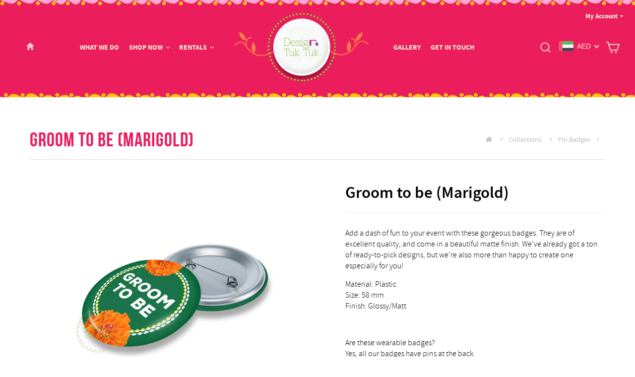

--- FILE ---
content_type: text/css
request_url: https://designtuktuk.com/cdn/shop/t/2/assets/custom.css?v=75500445723510663591654864233
body_size: 9912
content:
@font-face{font-family:black;src:url(sourcesanspro-black-webfont.woff2) format("woff2"),url(sourcesanspro-black-webfont.woff) format("woff");font-weight:400;font-style:normal}@font-face{font-family:black_italic;src:url(sourcesanspro-blackit-webfont.woff2) format("woff2"),url(sourcesanspro-blackit-webfont.woff) format("woff");font-weight:400;font-style:normal}@font-face{font-family:bold;src:url(sourcesanspro-bold-webfont.woff2) format("woff2"),url(sourcesanspro-bold-webfont.woff) format("woff");font-weight:400;font-style:normal}@font-face{font-family:bold_italic;src:url(sourcesanspro-boldit-webfont.woff2) format("woff2"),url(sourcesanspro-boldit-webfont.woff) format("woff");font-weight:400;font-style:normal}@font-face{font-family:extralight;src:url(sourcesanspro-extralight-webfont.woff2) format("woff2"),url(sourcesanspro-extralight-webfont.woff) format("woff");font-weight:400;font-style:normal}@font-face{font-family:extralight_italic;src:url(sourcesanspro-extralightit-webfont.woff2) format("woff2"),url(sourcesanspro-extralightit-webfont.woff) format("woff");font-weight:400;font-style:normal}@font-face{font-family:italic;src:url(sourcesanspro-it-webfont.woff2) format("woff2"),url(sourcesanspro-it-webfont.woff) format("woff");font-weight:400;font-style:normal}@font-face{font-family:light;src:url(sourcesanspro-light-webfont.woff2) format("woff2"),url(sourcesanspro-light-webfont.woff) format("woff");font-weight:400;font-style:normal}@font-face{font-family:light_italic;src:url(sourcesanspro-lightit-webfont.woff2) format("woff2"),url(sourcesanspro-lightit-webfont.woff) format("woff");font-weight:400;font-style:normal}@font-face{font-family:regular;src:url(sourcesanspro-regular-webfont.woff2) format("woff2"),url(sourcesanspro-regular-webfont.woff) format("woff");font-weight:400;font-style:normal}@font-face{font-family:semibold;src:url(sourcesanspro-semibold-webfont.woff2) format("woff2"),url(sourcesanspro-semibold-webfont.woff) format("woff");font-weight:400;font-style:normal}@font-face{font-family:semibold_italic;src:url(sourcesanspro-semiboldit-webfont.woff2) format("woff2"),url(sourcesanspro-semiboldit-webfont.woff) format("woff");font-weight:400;font-style:normal}@font-face{font-family:bebas_bold;src:url(bebasneue_bold-webfont.woff2) format("woff2"),url(bebasneue_bold-webfont.woff) format("woff");font-weight:400;font-style:normal}@font-face{font-family:bebas_book;src:url(bebasneue_book-webfont.woff2) format("woff2"),url(bebasneue_book-webfont.woff) format("woff");font-weight:400;font-style:normal}@font-face{font-family:bebas_regular;src:url(bebasneue_regular-webfont.woff2) format("woff2"),url(bebasneue_regular-webfont.woff) format("woff");font-weight:400;font-style:normal}@font-face{font-family:bebas_light;src:url(bebasneue_light-webfont.woff2) format("woff2"),url(bebasneue_light-webfont.woff) format("woff");font-weight:400;font-style:normal}@font-face{font-family:bebas_thin;src:url(bebasneue_thin-webfont.woff2) format("woff2"),url(bebasneue_thin-webfont.woff) format("woff");font-weight:400;font-style:normal}.theme-block h2,[data-type_header_capitalize=true] .h1,[data-type_header_capitalize=true] .h2,[data-type_header_capitalize=true] .h3,[data-type_header_capitalize=true] h1,[data-type_header_capitalize=true] h2,[data-type_header_capitalize=true] h3{font-family:bebas_bold}@media only screen and (min-width: 769px){.header-item--logo,.header-layout--left-center .header-item--logo,.header-layout--left-center .header-item--icons{-webkit-box-flex:0 0 270px;-ms-flex:0 0 270px;flex:0 0 270px;max-width:270px}.site-header__logo img{width:100%;max-width:100%}}html,body,.faux-select,button,input,select,textarea{font-family:regular}.label,label:not(.variant__button-label):not(.text-label){letter-spacing:inherit}.header-item--navigation .site-nav.small--hide{display:none}img{border:0 none;max-width:100%;vertical-align:top;-moz-user-select:none;-webkit-user-select:none;user-select:none}h1,h2,h3,h4,h5,h6{margin:0;font-weight:400;line-height:1.2}a,img,button{text-decoration:none;-webkit-transition:all linear .3s;-moz-transition:all linear .3s;-ms-transition:all linear .3s;-o-transition:all linear .3s;transition:all linear .3s;text-decoration:none!important}:focus{outline:0 none}abbr[title]{border-bottom:1px dotted}blockquote{margin:1em 40px}dfn{font-style:italic}mark{background:#ff0;color:#000}pre{margin:1em 0}button,input,select,textarea{font-size:100%;margin:0;vertical-align:baseline;*vertical-align: middle}button,input{line-height:normal}button,input[type=button],input[type=reset],input[type=submit]{border:0 none;cursor:pointer}button[disabled],input[disabled]{cursor:default}button::-moz-focus-inner,input::-moz-focus-inner{border:0;padding:0}input[type=checkbox],input[type=radio]{vertical-align:middle;position:absolute!important;top:0!important;right:0!important;bottom:0!important;left:0!important;z-index:1;width:100%!important;cursor:pointer}input[type=search]{-webkit-appearance:textfield;-moz-box-sizing:content-box;-webkit-box-sizing:content-box;box-sizing:content-box}input[type=search]::-webkit-search-cancel-button,input[type=search]::-webkit-search-decoration{-webkit-appearance:none}input[type=text],input[type=search],input[type=tel],input[type=email],input[type=date],input[type=time],input[type=password],input[type=file],textarea{-webkit-appearance:none;resize:none;width:100%;border:1px solid #dcdcdc;background-color:#fff;padding:0 20px;line-height:1;-webkit-border-radius:0px;-moz-border-radius:0px;-ms-border-radius:0px;-o-border-radius:0px;border-radius:0;-webkit-transition:all linear .3s;-moz-transition:all linear .3s;-ms-transition:all linear .3s;-o-transition:all linear .3s;transition:all linear .3s;font-size:16px;font-family:light}input[type=text]:focus,input[type=tel]:focus,input[type=email]:focus,input[type=date]:focus,input[type=time]:focus,input[type=password]:focus,input[type=file]:focus,textarea:focus{border-color:#eb1d5c}input[type=text],input[type=tel],input[type=email],input[type=date],input[type=time],input[type=password]{height:53px}input[type=file]{padding:8px 15px;cursor:pointer;color:#767676}textarea{height:100px;overflow:auto;vertical-align:top}.grid-product__price.hideprice{display:none}.drawer__inner .js-qty__adjust .icon,.drawer__inner .js-qty__num{fill:#000;color:#000}.drawer textarea{color:#000;padding:15px}.enquirenow button.label.collapsible-trigger.collapsible-trigger-btn{text-align:center;background-position:150% 45%;font-weight:700;text-transform:uppercase;letter-spacing:.3em;display:inline-block;padding:11px 40px 11px 20px;margin:0 0 20px;width:auto;min-width:90px;vertical-align:middle;cursor:pointer;border:1px solid transparent;-webkit-user-select:none;user-select:none;-webkit-appearance:none;-moz-appearance:none;border-radius:var(--buttonRadius);color:#fff!important;color:var(--colorBtnPrimaryText);background:#eb1d5c;background:var(--colorBtnPrimary)}.enquirenow .collapsible-content__inner.rte{border-top:1px solid #e8e8e1;padding-top:20px}.site-nav .site-nav__item a.site-nav__link.site-nav__link--underline.site-nav__link--has-dropdown:before{position:absolute;top:25px;right:0;width:5px;height:5px;border-bottom:1px solid #fff;border-right:1px solid #fff;-webkit-transform:rotate(45deg);-moz-transform:rotate(45deg);-ms-transform:rotate(45deg);-o-transform:rotate(45deg);transform:rotate(45deg);-webkit-transition:border-color .2s ease;-moz-transition:border-color .2s ease;-ms-transition:border-color .2s ease;-o-transition:border-color .2s ease;transition:border-color .2s ease;content:""}.site-nav .site-nav__item a.site-nav__link.site-nav__link--underline.site-nav__link--has-dropdown{position:relative;padding-right:13px}.header-item--logo-split .header-item:not(.header-item--logo).header-item--split-left{justify-content:flex-start}.single-home-time img{margin:7px 0 0;opacity:.75}.single-home-time a:hover img{opacity:1}body .page-width{max-width:1240px}body .header-wrapper .page-width{max-width:1350px}.page-width.top-links-cs .topLinks{position:absolute;right:23px;margin:auto;width:auto;z-index:12;top:11px}.page-width.top-links-cs{position:relative}.topSwirl{z-index:2;position:absolute;left:0;top:0;width:100%;height:11px;background:url(/cdn/shop/files/top-swirl-img.png?v=1649822425) repeat-x left top}.site-nav__dropdown a.site-nav__dropdown-link{text-decoration:none;-webkit-transition:color .2s ease;-moz-transition:color .2s ease;-ms-transition:color .2s ease;-o-transition:color .2s ease;transition:color .2s ease;font-size:14px;font-family:regular;color:#585858;line-height:1;text-transform:uppercase}.site-nav__dropdown a.site-nav__dropdown-link:hover{color:#eb1d5c!important}.site-nav__deep-dropdown:before{display:none}.site-nav__deep-dropdown{padding-left:20px;box-shadow:none}.site-nav__deep-dropdown-trigger:hover .site-nav__dropdown-link--has-children{background:transparent}ul.site-nav__dropdown{width:200px;padding:20px;background-color:#fff;-webkit-transition:.5s;-moz-transition:.5s;-ms-transition:.5s;-o-transition:.5s;transition:.5s;-webkit-border-radius:4px;-moz-border-radius:4px;-ms-border-radius:4px;-o-border-radius:4px;border-radius:4px;overflow:visible;border-bottom:3px solid #eb1d5c}.bottomSwirl{z-index:2;position:absolute;left:0;bottom:0;width:100%;height:10px;background:url(/cdn/shop/files/bottom-swirl-img.png?v=1649822540) repeat-x left top}.header-wrapper .topLinks{margin:0 0 22px;padding:0;list-style-type:none;width:100%;float:right;text-align:right}.header-wrapper .topLinks li{display:inline-block;position:relative;margin-left:35px;font-size:13px;font-family:bold;color:#fff2d4}.template-index div#shopify-section-header .bottomSwirl{display:none}.header-wrapper .topLinks li a{color:#fff2d4;padding:0 12px 0 0;background:url(/cdn/shop/files/dd-icon01.png?v=1649843305) no-repeat right center;line-height:44px}.header-wrapper .topLinks li a img{vertical-align:middle;margin:-1px 8px 0 0}.header-wrapper .topLinks li a:hover{color:#e9e81c}ul li.slideOne a.button{margin-top:5px}.header-wrapper .topLinks li #dropdown{z-index:12;position:absolute;right:0;top:46px;background-color:#fff;box-shadow:0 0 8px #0000004d;border-bottom:3px solid #eb1d5c;-webkit-border-radius:6px;-moz-border-radius:6px;-ms-border-radius:6px;-o-border-radius:6px;border-radius:6px;overflow:hidden;opacity:0;visibility:hidden;-webkit-transition:.3s;-moz-transition:.3s;-ms-transition:.3s;-o-transition:.3s;transition:.3s}.header-wrapper .topLinks li #dropdown ul{margin:0;padding:0;width:135px;position:relative}.header-wrapper .topLinks li #dropdown ul li{list-style-type:none;margin-left:0;text-align:left;border-top:1px solid rgba(0,0,0,.2);width:100%;display:inline-block}.header-wrapper .topLinks li #dropdown ul li:first-child{border-top:0}.header-wrapper .topLinks li #dropdown ul li a{display:block;padding:10px 15px;font-size:14px;font-family:regular;color:#585858;line-height:1;text-transform:uppercase}.header-wrapper .topLinks li #dropdown ul li a:hover{color:#e51c5a}.header-wrapper .topLinks li:hover #dropdown{top:36px;opacity:1;visibility:visible}@media only screen and (min-width: 769px){body .site-header{padding-top:16px}}.site-nav .site-nav__item .site-nav__link{background-color:transparent;display:block;font-size:14px;font-family:bold;color:#fff2d4;line-height:44px;text-transform:uppercase;padding-left:0;padding-right:0}ul.site-nav.site-navigation>li.site-nav__item{margin-left:20px}.header-wrapper--sticky{background:transparent}.home-banner-out{margin:0!important}a.button{width:200px;height:55px;display:inline-block;-webkit-border-radius:55px;-moz-border-radius:55px;-ms-border-radius:55px;-o-border-radius:55px;border-radius:55px;text-align:center;font-size:15px;font-family:bold;line-height:55px;text-transform:uppercase}.homeBanner{width:100%;float:left;z-index:1;position:relative;overflow:hidden;background-color:#eb1d5c}ul.slides-3{margin:0;padding:0;width:100%}.homeBanner .homeSlider ul li.slideOne{height:900px;background-size:cover}.homeBanner .homeSlider ul li.slideOne .contentBlock{width:auto;display:block;padding:275px 0 0}.homeBanner .homeSlider ul li.slideOne h2{margin-left:97px;width:auto;display:inline-block;margin-bottom:-35px;padding:9px 0;border-bottom:1px dashed #fff;border-top:1px dashed #fff;font-size:30px;font-family:bebas_bold;color:#fff;line-height:30px;font-style:italic;letter-spacing:2px}.homeBanner .homeSlider ul li.slideOne a.button{background-color:#fff2d4;color:#e51c5a}.homeBanner .homeSlider ul li.slideOne a.button:hover{background-color:#3b1c32;color:#e9e81c}.homeBanner .wrapper{width:1170px;height:100%;margin:0 auto}.homeBanner p{margin:0 0 25px}.shopify-section{clear:both;display:block;width:100%}.ourstorySection{padding:60px 0;clear:both}.ourstorySection .index-section{margin:0}.ourstorySection .purple{margin:0 0 10px;font-size:23px;font-family:semibold;color:#a702a0;line-height:32px}.feature-row__text{min-width:50%;flex:0 0 50%;padding-right:20px}.ourstorySection .h1.blue{margin:0 0 25px;font-size:83px;font-family:bold;color:#00e8fe;line-height:82px;text-shadow:-4px 4px 0px #a702a0}.ourstorySection p{font-size:20px;font-family:light;color:#010101;line-height:32px}.ourstorySection a.button{background-color:#eb1d5c;color:#fff}h1,h2,h3,h4,h5,h6{letter-spacing:inherit;text-transform:inherit}[data-type_header_capitalize=true] .h1,[data-type_header_capitalize=true] .h2,[data-type_header_capitalize=true] .h3,[data-type_header_capitalize=true] h1,[data-type_header_capitalize=true] h2,[data-type_header_capitalize=true] h3{text-transform:inherit}.ourstorySection a.button:hover{background-color:#3b1c32;color:#e9e81c}.ourstorySection .rte{margin:0 0 25px}.ourstorySection .feature-row{margin:0}.ourstorySection .sectionHeading{padding:0 0 10px;text-align:center;font-size:48px;font-family:bebas_bold;color:#eb1d5c;line-height:48px;letter-spacing:1px}.ourstorySection h6{margin:0;padding:0 0 50px;text-align:center;font-size:22px;font-family:light;color:#919090;line-height:32px}.whatwedoSection{width:100%;float:left;padding:60px 0 0;background:url(/cdn/shop/t/2/assets/divider-line.png?v=1649827792) no-repeat center top;text-align:center}.whatwedoSection .sectionHeading{padding:0 0 10px;text-align:center;font-size:48px;font-family:bebas_bold;color:#eb1d5c;line-height:48px;letter-spacing:1px}.whatwedoSection h6{margin:0;padding:0 0 50px;text-align:center;font-size:22px;font-family:light;color:#919090;line-height:32px}.whatwedoSection ul.graphicList{margin:0 0 30px;padding:0;list-style-type:none;width:100%;display:block;font-size:0}.whatwedoSection ul.graphicList li{width:33.33%;display:inline-block;margin-bottom:30px;padding:0 15px;text-align:center}.whatwedoSection ul.graphicList li img{width:100%}.whatwedoSection a.button{background-color:#00aeff;color:#fff}.whatwedoSection a.button:hover{background-color:#3b1c32;color:#e9e81c}.whatwedoSection{text-align:center}.phatakaOfferSection{width:100%;float:left;padding:60px 0 0;text-align:center}.phatakaOfferSection .sectionHeading{padding:0 0 10px;text-align:center;font-size:48px;font-family:bebas_bold;color:#eb1d5c;line-height:48px;letter-spacing:1px}.phatakaOfferSection h6{margin:0;padding:0 0 50px;text-align:center;font-size:22px;font-family:light;color:#919090;line-height:32px}.phatakaOfferSection .offerBlocks{width:100%;display:block;text-align:center;font-size:0px}.phatakaOfferSection .offerBlocks .subheading{margin:0 0 15px;font-size:90px;font-family:bebas_bold;color:#ffc900;line-height:72px;letter-spacing:4px}.phatakaOfferSection .offerBlocks .middle{font-size:22px;font-family:regular;color:#fff;line-height:24px;text-transform:uppercase;letter-spacing:6px}.phatakaOfferSection .offerBlocks .offerBlock01{width:50%;height:453px;display:inline-block;padding:110px 0 0;vertical-align:top;background:url(../image/offer-bg01.jpg) no-repeat center top;background-size:100% 100%}.contentSection .phatakaOfferSection .offerBlocks .offerBlock01 .middle{color:#e198d4}.phatakaOfferSection .offerBlocks .offerBlock01 span.button{width:168px;height:44px;display:inline-block;background-color:#6e1f60;border:1px solid #e8397b;-webkit-border-radius:44px;-moz-border-radius:44px;-ms-border-radius:44px;-o-border-radius:44px;border-radius:44px;text-align:center;font-size:15px;font-family:bold;color:#fff;line-height:44px;text-transform:uppercase;-webkit-transition:.3s;-moz-transition:.3s;-ms-transition:.3s;-o-transition:.3s;transition:.3s}.phatakaOfferSection .offerBlocks .offerBlock01:hover span.button{background-color:#e8397b}.phatakaOfferSection .offerBlocks .offerBlock02{width:50%;height:453px;display:inline-block;padding:155px 0 0;vertical-align:top;background:url(../image/offer-bg02.jpg) no-repeat center top;background-size:100% 100%}.phatakaOfferSection .offerBlocks .offerBlock02 .middle{color:#fff;letter-spacing:3px}.phatakaOfferSection .offerBlocks .offerBlock02 span.button{width:168px;height:44px;display:inline-block;background-color:#fff5b6;border:1px solid #fff5b6;-webkit-border-radius:44px;-moz-border-radius:44px;-ms-border-radius:44px;-o-border-radius:44px;border-radius:44px;text-align:center;font-size:15px;font-family:bold;color:#593015;line-height:44px;text-transform:uppercase;-webkit-transition:.3s;-moz-transition:.3s;-ms-transition:.3s;-o-transition:.3s;transition:.3s}.phatakaOfferSection .offerBlocks .offerBlock02:hover span.button{background-color:#ffc900;border:1px solid #ffc900}.offerBlocks{margin-bottom:40px}.phatakaOfferSection a.button{background-color:#731842;color:#fff}.productSection{width:100%;float:left;padding:60px 0;background:url(/cdn/shop/t/2/assets/divider-line.png?v=1649827792) no-repeat center top;text-align:center;margin-top:50px}.productSection .sectionHeading{padding:0 0 10px;text-align:center;font-size:48px;font-family:bebas_bold;color:#eb1d5c;line-height:48px;letter-spacing:1px}.productSection h6{margin:0;padding:0 0 20px;text-align:center;font-size:22px;font-family:light;color:#919090;line-height:32px}.productSection .productImg{display:block;margin-bottom:30px}.productSection .productImg img{width:100%}.productSection a.button{background-color:#fdc700;color:#fff}.productSection a.button:hover{background-color:#eb1d5c;color:#fff}.instaloveSection{width:100%;float:left;padding:60px 0;background-size:cover;text-align:center}.instaloveSection .sectionHeading{padding:0 0 10px;text-align:center;font-size:48px;font-family:bebas_bold;color:#eb1d5c;line-height:48px;letter-spacing:1px}.instaloveSection h6{margin:0;padding:0 0 20px;text-align:center;font-size:22px;font-family:light;color:#919090;line-height:32px}.instaloveSection .graphic{display:none;margin-bottom:45px}.instaloveSection a.button{background-color:#fdc700;color:#010101;margin-top:240px}.insta-love-text{margin:0 0 140px}.instaloveSection a.button:hover{background-color:#eb1d5c;color:#fff}.instasocialSection{width:100%;float:left;padding:35px 0;background:#3b1c32 url(/cdn/shop/files/insta-love-social-bg.jpg?v=1649829733) repeat-x center top}.instasocialSection ul{margin:0 -15px;padding:0;list-style-type:none;width:100%;float:left;text-align:center}.instasocialSection ul li{display:inline-block;vertical-align:middle;padding:0 5px;font-size:25px;font-family:regular;color:#f32464;text-transform:uppercase}.instasocialSection ul li:first-child{margin-right:15px}.instasocialSection ul li a{width:auto;display:inline-block;font-size:17px;color:#ce62de;text-transform:lowercase;text-decoration:none;width:39px;height:39px;-webkit-transition:.3s all linear;-moz-transition:.3s all linear;-ms-transition:.3s all linear;-o-transition:.3s all linear;transition:.3s all linear}.instasocialSection ul li a.facebook{background:url(/cdn/shop/files/fb-icon.png?v=1649830090) no-repeat top center}.instasocialSection ul li a.twitter{background:url(../image/twitter-icon.png) no-repeat top center}.instasocialSection ul li a.instagram{background:url(/cdn/shop/files/insta-icon.png?v=1649830089) no-repeat top center}.instasocialSection ul li a.pinterest{background:url(/cdn/shop/files/pinters-icon.png?v=1649830089) no-repeat top center}.instasocialSection ul li a:hover{background-position:0px -39px}span.breadcrumb__divider{width:5px;height:8px;background:url(/cdn/shop/files/breadcrumb-arrow.png?v=1649996536) no-repeat left top;background-position:center;margin-right:10px}.pressEventSection{width:100%;float:left;padding:65px 0;background-color:#f0f0f0;text-align:center;margin:0}.pressEventSection .sectionHeading{padding:0 0 10px;text-align:center;font-size:48px;font-family:bebas_bold;color:#eb1d5c;line-height:48px;letter-spacing:1px}.pressEventSection h6{margin:0;padding:0 0 65px;text-align:center;font-size:22px;font-family:light;color:#919090;line-height:32px}.pressEventSection ul.eventList{margin-bottom:25px;padding:0;list-style-type:none;width:100%;float:left}.pressEventSection ul.eventList li{width:49%;float:left;margin:0 0 25px}.pressEventSection ul.eventList li .eventBlock{width:100%;display:block;vertical-align:top;text-align:left;overflow:hidden;-webkit-transition:.5s;-moz-transition:.5s;-ms-transition:.5s;-o-transition:.5s;transition:.5s}.pressEventSection ul.eventList li .eventBlock img{width:100%;transform:scale(1);-webkit-transform:scale(1,1)}.pressEventSection ul.eventList li .eventBlock .content{padding:40px;background-color:#fff}.pressEventSection ul.eventList li .eventBlock .content p.postDate{margin-bottom:10px;font-size:20px;font-family:semibold;color:#919090;line-height:20px}.pressEventSection ul.eventList li .eventBlock .content p.postTitle{font-size:40px;font-family:semibold;color:#000;line-height:48px}.pressEventSection ul.eventList li .eventBlock .content p a{font-size:20px;font-family:semibold;color:#000;line-height:24px}.pressEventSection ul.eventList li .eventBlock .content p a img{vertical-align:middle;margin:-3px 0 0 5px;width:7px;height:15px}.pressEventSection ul.eventList li .eventBlock:hover{box-shadow:0 0 10px #0000004d}.pressEventSection ul.eventList li .eventBlock:hover img{transform:scale(1.1);-webkit-transform:scale(1.1,1.1)}.pressEventSection ul.eventList li .eventBlock:hover .content p a,.pressEventSection ul.eventList li .eventBlock:hover .content p:hover{color:#eb1d5c}.pressEventSection ul.eventList li .eventBlock:hover .content p:hover img{margin:-3px 0 0 5px}.pressEventSection ul.eventList li:nth-child(2n){float:right}.pressEventSection a.button{background-color:#6e1f60;color:#fff;margin-top:20px}.pressEventSection a.button:hover{background-color:#eb1d5c;color:#fff}.pressEventSection .article__title{font-size:24px;font-family:semibold;color:#000;line-height:48px}.pressEventSection time{font-family:light;color:#919090;line-height:normal;font-size:14px}.pressEventSection .article__grid-meta{background:#fff;padding:20px 0}.pressEventSection .article__grid-image{margin:0}span.dc{font-size:15px;font-family:semibold;line-height:24px;color:#eb1d5c;text-decoration:underline}.ourclientSection{width:100%;float:left;padding:60px 0;text-align:center}.ourclientSection .sectionHeading{padding:0 0 10px;text-align:center;font-size:48px;font-family:bebas_bold;color:#eb1d5c;line-height:48px;letter-spacing:1px}.ourclientSection h6{margin:0;padding:0 0 50px;text-align:center;font-size:22px;font-family:light;color:#919090;line-height:32px}.ourclientSection .client-slider{width:100%;height:auto;float:left;position:relative}.ourclientSection .client-slider img{border:1px solid #cfcfcf;margin-bottom:1px;-webkit-border-radius:20px;-moz-border-radius:20px;-ms-border-radius:20px;-o-border-radius:20px;border-radius:20px}.ourclientSection .client-slider img:hover{border-color:#eb1d5c}.our-client{margin:0}.staytunedSection{width:100%;float:left;padding:60px 0;border-top:1px solid #e5e5e5;text-align:center}.staytunedSection .sectionHeading{padding:0 0 10px;text-align:center;font-size:48px;font-family:bebas_bold;color:#eb1d5c;line-height:48px;letter-spacing:1px}.staytunedSection h6{margin:0;padding:0 0 50px;text-align:center;font-size:22px;font-family:light;color:#919090;line-height:32px}.staytunedSection .form-section{width:100%;float:left;position:relative;margin:0;font-size:0}.staytunedSection .form-section label{width:25%;display:inline-block;vertical-align:top;padding:0 15px;text-align:left}.staytunedSection .form-section label input[type=text],.staytunedSection .form-section label input[type=email]{width:100%;height:53px;display:inline-block;background-color:#fff;border:1px solid #af0d3f;-webkit-border-radius:53px;-moz-border-radius:53px;-ms-border-radius:53px;-o-border-radius:53px;border-radius:53px;padding:0 30px;font-size:16px;font-family:regular;color:#848484;line-height:53px}.staytunedSection .form-section label input[type=text].phone,.staytunedSection .form-section label input[type=email].phone{background:#fff url(/cdn/shop/files/input-phone-bg.png?v=1649839751) no-repeat left top;padding:0 30px 0 80px}.staytunedSection .form-section label input[type=text]:focus,.staytunedSection .form-section label input[type=email]:focus{color:#af0d3f;border:1px solid #af0d3f;box-shadow:0 0 10px #af0d3f80}.staytunedSection .form-section label button[type=submit]{background-color:#eb1d5c;color:#fff}.staytunedSection .form-section label button[type=submit]:hover{background-color:#3b1c32;color:#e9e81c}.staytunedSection button,.staytunedSection button[type=submit]{width:auto;height:54px;display:inline-block;margin-left:7px;padding:0 50px;background-color:#fff;border:1px solid #dcdcdc;-webkit-border-radius:54px;-moz-border-radius:54px;-ms-border-radius:54px;-o-border-radius:54px;border-radius:54px;font-size:14px;font-family:bold;color:#222;line-height:1;text-transform:uppercase}.policySection{width:100%;float:left;background-color:#fff;border-top:1px solid #e5e5e5}.policySection ul{margin:0;padding:0;list-style-type:none;width:100%;display:block;font-size:0}.policySection ul li{width:33.33%;height:250px;display:inline-block;vertical-align:top;text-align:center;padding:40px 5% 60px;font-size:14px;font-family:regular;color:#919090;line-height:22px}.policySection ul li img{margin-bottom:15px}.policySection ul li:nth-child(2){border-left:1px solid #e5e5e5;border-right:1px solid #e5e5e5}span.policy-text{clear:both;display:block}ul.slides{display:flex;flex-wrap:wrap;justify-content:center}.slides.slick-slider .slick-track,.slides.slick-slider .slick-list{-webkit-transform:translate3d(0,0,0);-moz-transform:translate3d(0,0,0);-ms-transform:translate3d(0,0,0);-o-transform:translate3d(0,0,0);transform:translateZ(0);position:relative;display:block}.slides.slick-slider .slick-track,.slides.slick-list{-webkit-transform:translate3d(0,0,0);-moz-transform:translate3d(0,0,0);-ms-transform:translate3d(0,0,0);-o-transform:translate3d(0,0,0);transform:translateZ(0)}.slides.slick-list{position:relative;overflow:hidden;display:block;margin:0;padding:0}.slides.slick-slider{position:relative;float:left;width:100%}.slides .slick-prev,.slides .slick-next{width:52px;height:52px;border-radius:52px;box-shadow:0 0 3px #0003;position:absolute;top:50%;margin-top:-26px;text-indent:-999999px;z-index:999999;transform:inherit}.slides .slick-prev:hover,.slides .slick-next:hover{box-shadow:0 0 10px #0000007f}.slides .slick-prev{left:-50px;background:#fff url(/cdn/shop/files/client-control-left.png?v=1649841338) no-repeat left top!important;min-height:52px;max-width:52px}.slides .slick-next{right:-50px;background:#fff url(/cdn/shop/files/client-control-right.png?v=1649841338) no-repeat right top!important;min-height:52px;max-width:52px}.slides.slick-slider{position:relative;display:block;box-sizing:border-box;-moz-box-sizing:border-box;-webkit-touch-callout:none;-webkit-user-select:none;-khtml-user-select:none;-moz-user-select:none;-ms-user-select:none;user-select:none;-ms-touch-action:pan-y;touch-action:pan-y;-webkit-tap-highlight-color:transparent;margin-bottom:0}.breadcrumb a,.breadcrumb span{color:#bcbcbc;padding:0 10px 0 0}.slides.slick-slider .slick-slide{float:left;height:100%;min-height:1px;display:none;display:block;padding:6px 15px 0}.slides.slick-slider .slick-track,.slides.slick-slider .slick-list{overflow:hidden}.breadcrumb{margin-bottom:35px;padding-bottom:20px;border-bottom:1px solid #dcdcdc;display:block;font-size:0;background-color:#fff}.breadcrumb .half{width:50%;display:inline-block;vertical-align:top}.breadcrumb .half.tal{text-align:left;font-size:40px;font-family:bebas_bold;color:#eb1d5c;line-height:40px;letter-spacing:1px}.breadcrumb .half.tar{text-align:right}.breadcrumb .half.tar ul{margin:0;padding:0;list-style-type:none;display:inline-block}.breadcrumb{font-size:14px;font-family:regular;color:#000;line-height:40px}.section-header>.breadcrumb{display:flex;align-items:center;justify-content:space-between}.breadcrumb .half.tar ul li:before{content:"";position:absolute;left:0;top:17px;width:5px;height:8px;background:url(../image/breadcrumb-arrow.png) no-repeat left top}.breadcrumb .half.tar ul li:first-child{padding:0 15px 0 0}.breadcrumb .half.tar ul li:first-child:before{display:none}.breadcrumb a,.breadcrumb span{color:#bcbcbc}.breadcrumb a:hover{color:#000}.all-inside header.section-header{margin-bottom:0}.page-width.page-width--narrow.page-content.all-inside{padding-bottom:0}.rte-setting.text-spacing.location-d,.rte-setting.text-spacing.location-d p{margin:0;border:0}.theme-block h2,.past-event h2{padding:0 0 10px;font-size:40px;font-family:bebas_bold;color:#eb1d5c;line-height:48px;letter-spacing:1px}.theme-block .rte{margin:0;padding:0 0 25px;text-align:center;font-size:22px;font-family:light;color:#919090;line-height:32px}.theme-block{margin-bottom:15px}.what-we-do-columnn h3{font-size:28px;font-family:bebas_bold;color:#eb1d5c;text-transform:uppercase;letter-spacing:1px;margin:0 0 10px}.what-we-do-columnn .rte-setting li{font-size:18px;font-family:light;line-height:1.5;color:#585858}.what-we-do-columnn .rte-setting p{font-size:18px;font-family:light;line-height:1.5;color:#585858;margin:0 0 35px}.what-we-do-columnn a.btn.btn--secondary.btn--small{display:inline-block;padding:15px 40px;background-color:#eb1d5c;color:#fff2d4;font-size:14px;font-family:bold;text-transform:uppercase;border-radius:25px;border:1px solid transparent;letter-spacing:inherit}.what-we-do-columnn .detail-box,.what-we-do-columnn .detail-box img{-webkit-transform:scale(1);-moz-transform:scale(1);-ms-transform:scale(1);-o-transform:scale(1);transform:scale(1);-webkit-transition:.3s all linear;-moz-transition:.3s all linear;-ms-transition:.3s all linear;-o-transition:.3s all linear;transition:.3s all linear}.what-we-do-columnn .detail-box:hover img{transform:scale(1.1)}.what-we-do-columnn .detail-box .image-wrap{margin-bottom:30px}.what-we-do-columnn .text-box{padding:0 20px 20px;min-height:463px}.what-we-do-columnn .page-width{padding-bottom:60px;border-bottom:1px solid #dcdcdc}.text-box ul li:after{content:"";position:absolute;top:7px;left:0;width:6px;height:10px;background:url(/cdn/shop/files/dd-arrow.png?v=1649921943) no-repeat top center}.what-we-do-columnn .text-box ul li{display:block;vertical-align:top;padding:0 0 0 15px;margin:0 0 10px;font-size:18px;font-family:light;line-height:1.4;color:#585858;position:relative}.text-box ul{margin:0 0 30px;padding:0}.what-we-do-columnn a.btn.btn--secondary.btn--small:hover,.what-we-do-columnn .detail-box:hover a.btn.btn--secondary.btn--small{background-color:transparent;border-color:#eb1d5c;color:#eb1d5c}.what-we-do-columnn .detail-box:hover{box-shadow:0 0 20px #00000026;-webkit-transform:scale(1);-moz-transform:scale(1);-ms-transform:scale(1);-o-transform:scale(1);transform:scale(1);-webkit-transition:.3s all linear;-moz-transition:.3s all linear;-ms-transition:.3s all linear;-o-transition:.3s all linear;transition:.3s all linear}.what-we-do-columnn .text-box{padding:0 20px 20px}.bottom-txt{font-size:22px;font-family:regular;color:#919090;text-align:center;padding:40px 0 0}.site-nav--has-dropdown.is-focused>a,.site-nav--has-dropdown:hover>a{color:#efea1c!important}ul.site-nav__dropdown li{border-top:1px solid rgba(0,0,0,.2)}ul.site-nav__dropdown li a{position:relative}ul.site-nav__dropdown li a:before{content:"";position:absolute;left:0;top:16px;width:6px;height:10px;background:url(/cdn/shop/files/dd-arrow_a2fd8b06-a507-4b16-99cc-847c12146051.png?v=1650204992) no-repeat left top}.site-nav__dropdown a.site-nav__dropdown-link{padding:12px 20px}.site-nav .site-nav__item .site-nav__link:hover,.site-nav .site-nav__item .site-nav__link:hover:focus{color:#efea1c}.site-footer .tagIcon{position:absolute;left:30px;top:-120px}.collapsible-content__inner p a:after,body .site-nav__link--underline:after{display:none}.site-footer li a:hover{color:#ffc000}.footer__social a{width:32px;height:32px;display:flex;align-items:center;justify-content:center;background:#ffc000;-webkit-border-radius:32px;-moz-border-radius:32px;-ms-border-radius:32px;-o-border-radius:32px;border-radius:32px;text-indent:-999999px;color:#e81c5d}.footer__social a svg.icon{width:16px;height:16px}.footer__logo{text-align:center}.footer__social a:hover{background:#fff}.footer__collapsible p a{border:0;color:#ffc000;font-size:18px;line-height:24px;font-family:regular;padding-top:14px;border-top:1px dotted #f480a4;display:block;margin-top:20px}.footer__logo img{max-height:inherit}.site-footer .page-width{position:relative;z-index:4}.site-footer{position:relative;overflow:hidden;padding-bottom:0}.site-footer{padding:70px 0 0;background:#ea195a url(/cdn/shop/files/footer-repeat-bg.jpg?v=1649833181) repeat-x left top}.site-footer .h4.footer__title{width:100%;display:block;margin-bottom:15px;padding-bottom:10px;border-bottom:1px dotted #f480a4;font-size:16px;font-family:semibold;color:#fff;line-height:20px;text-transform:inherit;letter-spacing:inherit}.site-footer .site-footer__linklist li{margin:0 0 7px;font-size:13px;font-family:regular;line-height:24px}.site-footer p{font-size:14px;font-family:regular;color:#fff;line-height:24px}.copyrightInfo{width:100%;height:58px;float:left;margin:75px 0 0;background:#af0d3e url(/cdn/shop/files/footer-repeat-bg02.jpg?v=1649832836) repeat-x left bottom;font-size:13px;font-family:regular;color:#ffc000;line-height:45px}.copyrightInfo p{font-size:13px;font-family:regular;color:#ffc000}.copyrightInfo .wrapper{max-width:1170px;height:100%;margin:0 auto;position:relative;width:100%;display:flex;flex-wrap:wrap;align-items:center;justify-content:space-between}footer .backtotop{position:absolute;left:50%;bottom:-54px;width:124px;height:142px;margin-left:-62px}.site-footer__linklist a{padding:0}.past-event .box:hover h3{color:#eb1d5c}.past-event h3{font-size:18px;font-weight:700;padding-left:0;margin-bottom:30px;font-family:regular;margin-top:5px;color:#000}.past-event p{padding:0 0 15px 30px;margin-bottom:20px;display:block;vertical-align:top;border-bottom:1px solid #e5e5e5;font-size:15px;font-weight:300;font-family:light;position:relative;color:#000}.past-event .box{padding:15px;background-color:#fff;box-shadow:0 0 10px #00000026}.past-event .grid.grid--uniform.grid--flush-bottom{overflow:visible}body .collection-filter__item--count{text-align:left;font-size:16px;font-family:semibold;color:#ababab;line-height:1.4;letter-spacing:.2px}.grid-product__content:hover{-webkit-transition:.3s;-moz-transition:.3s;-ms-transition:.3s;-o-transition:.3s;transition:.3s;box-shadow:0 0 15px #0003}.grid-product__content{position:relative;text-align:left;-webkit-transition:.3s;-moz-transition:.3s;-ms-transition:.3s;-o-transition:.3s;transition:.3s}.grid-product__tag.grid-product__tag--sold-out,.grid-product__tag{font-size:12px}select#SortBy{padding:0 15px;border:none;font-size:14px;font-family:regular;color:#333;position:relative;background-color:#f7f7f7}.collapsible-content__inner label,.price-range__display-wrapper{font-size:16px;color:#ababab;line-height:1}.collection-sidebar__group .collapsible-trigger-btn{font-size:16px;font-family:bebas_bold;color:#eb1d5c;line-height:1;letter-spacing:1px}.collection-grid__wrapper .grid.grid--uniform{margin-top:30px}.grid-product__title.grid-product__title--body{font-size:18px;display:block;color:#595959;font-weight:400;font-family:regular}.grid-product__content .grid-product__price{font-size:18px;font-family:regular;color:#c7c7c7;line-height:24px;font-weight:700;margin:0}.modal__inner header.section-header.no-show-on-quick{display:none}h1.h2.product-single__title{margin-bottom:30px;padding-bottom:23px;border-bottom:1px solid #eaeaea;font-size:33px;font-family:semibold;color:#000;line-height:1}.product-block.product-block--price span{display:block;margin-bottom:30px;font-size:33px;font-family:bold;color:#eb1d5c}.product-block .rte p{font-size:16px;font-family:light;color:#000;line-height:1.4}.product-block--tab button.label.collapsible-trigger.collapsible-trigger-btn{color:#000;font-family:bebas_bold;font-size:18px;letter-spacing:1px;text-align:left}.product__quantity{display:flex;align-items:center}.product__quantity label{margin-right:10px;margin-bottom:10px!important}.js-qty__wrapper input{height:45px}.site-header__search .page-width{align-items:center}.site-header__search input{height:40px}.co-info .rte-setting.text-spacing{font-size:16px;font-weight:300;font-family:regular;line-height:1.6;padding:20px;background-color:#fff;-webkit-box-shadow:0 0 15px rgb(0 0 0 / 15%);-moz-box-shadow:0 0 15px rgba(0,0,0,.15);-ms-box-shadow:0 0 15px rgba(0,0,0,.15);-o-box-shadow:0 0 15px rgba(0,0,0,.15);box-shadow:0 0 15px #00000026;color:#000}.co-info .rte-setting.text-spacing a{color:#000}div#shopify-section-template--15576531108008__1650024198af0d53f2 .detail-box .text-box{min-height:156px}body .page-width--tiny{max-width:450px}.co-info h3{font-size:20px;font-weight:700;font-family:regular;color:#222;text-transform:uppercase;letter-spacing:2px;margin-bottom:20px}div#shopify-section-template--15576531108008__1650024198af0d53f2.what-we-do-columnn .page-width{border:0;padding-bottom:0}.co-info{margin:0}.page-content-1.terms-conditions{padding-bottom:50px}.section-header h1.section-header__title{text-align:left;font-size:40px;font-family:bebas_bold;color:#eb1d5c;line-height:40px;letter-spacing:1px}.terms-conditions h4{margin:0 0 10px;font-size:24px;font-family:bebas_bold;color:#eb1d5c;line-height:24px;letter-spacing:1px}.terms-conditions p{margin:0 0 20px;padding:0 0 25px;font-size:18px;font-family:light;color:#333;line-height:32px}.terms-conditions ul,.terms-conditions ol{margin:20px 0;padding-left:15px}.terms-conditions *+ul:first-of-type,.terms-conditions *+ul:first-child,.terms-conditions *+ol:first-of-type,.terms-conditions *+ol:first-child{margin-top:10px}.terms-conditions p{padding:0!important}.terms-conditions .text-link:hover,.terms-conditions a:hover{color:#eb1d5c}.terms-conditions ul li{font-size:18px;font-family:light;color:#333;line-height:32px}.work-with-info-us .theme-block h2{margin:0;text-align:center;font-size:40px;font-weight:500;font-family:regular;color:#414141;padding-bottom:20px}.work-with-info-us .theme-block p{margin:0;text-align:center;font-size:18px;font-family:light;color:#4a4a4a;padding-bottom:10px}.work-with-info-us .theme-block{margin:0}.work-with-info-us .theme-block p{padding-bottom:0}.wrok-with-grid .inner-coloum{padding:30px 30px 25px;background-color:#fff;box-shadow:0 0 25px #0000001a;transition:all .3s linear;-webkit-transition:all .3s linear;min-height:200px}.wrok-with-grid .inner-coloum:hover{box-shadow:0 0 25px #0000004d}.wrok-with-grid .inner-coloum:hover h2{color:#e51c5a}.wrok-with-grid .inner-coloum h2{margin:0;font-size:25px;font-family:bebas_regular;padding-bottom:20px;font-weight:400;line-height:1.2}.wrok-with-grid .inner-coloum p{padding-bottom:10px}.work-with-info-us{margin-bottom:40px}.wrok-with-grid .inner-coloum p{margin:0;text-align:left;font-size:18px;font-weight:100;font-family:regular;color:#000;position:relative;padding-left:30px}.wrok-with-grid .grid.grid--uniform.grid--flush-bottom{overflow:visible}.wrok-with-grid .inner-coloum p.loacation-icon:before{content:"";height:20px;width:20px;background-image:url(/cdn/shop/files/location-icon-img.png?v=1650030510);background-repeat:no-repeat;position:absolute;top:5px;left:0}.wrok-with-grid .inner-coloum p.clock-icon:before{content:"";height:20px;width:20px;background-image:url(/cdn/shop/files/clock-icon-img.png?v=1650030510);background-repeat:no-repeat;position:absolute;top:5px;left:0}#wrok-with-us.popup{width:100%;height:100%;display:none;position:fixed;top:0;left:0;background:#000000bf;z-index:999}#wrok-with-us .popup-inner{max-width:900px;width:100%;padding:35px;position:absolute;top:50%;left:50%;-webkit-transform:translate(-50%,-50%);transform:translate(-50%,-50%);border:2px solid #fbfbfb;background:#fff;max-height:650px;overflow:auto}#wrok-with-us a#close{position:absolute;top:5px;right:5px;display:block;width:28px;height:28px;background-color:#e91113;text-indent:-9999px;-webkit-border-radius:54px;-moz-border-radius:54px;-ms-border-radius:54px;-o-border-radius:54px;border-radius:54px}#wrok-with-us a#close:before{content:"";position:absolute;left:50%;top:50%;margin:-6px 0 0 -6px;width:11px;height:11px;background:url(/cdn/shop/files/icons-sprite-img.png?v=1650031931)no-repeat left -28px}.pop-up-box{width:100%;background-color:#fff;padding:0}.pop-up-box h2{margin:0 0 10px;font-size:23px;font-family:semibold}.pop-up-box p{margin-bottom:25px;font-size:18px;font-family:light;color:#585858;line-height:1.6}.pop-up-box span{display:block;margin-bottom:20px;font-family:semibold;color:#979eac}.pop-up-box h4{margin-bottom:15px;font-size:18px;font-family:semibold}.pop-up-box ul{padding:15px 0;list-style:none;margin:20px 0}.pop-up-box ul li:before{content:"";background-image:url(/cdn/shop/files/right-tick.png?v=1650031639);background-repeat:no-repeat;height:20px;width:20px;position:absolute;left:0;top:5px}.pop-up-box ul li{position:relative;font-size:18px;font-family:light;color:#585858;line-height:1.6;padding-left:30px;margin-bottom:10px}.pop-up-box h5{margin-bottom:25px;font-size:18px;font-weight:600;font-family:regular}.pop-up-box h5 a{color:#7484db}.pop-up-box h5 a:hover{color:#eb1d5c}.logo-bar__item{box-shadow:0 0 10px #00000026;padding:5px;margin:0 10px 20px}div#shopify-section-template--15576832704680__16500323760463d017,div#shopify-section-template--15574362685608__1649926757a39b320c,div#shopify-section-template--15572832059560__16498559558b83295d,div#shopify-section-template--15576554340520__165002552803af75fe,div#shopify-section-template--15576531108008__16500241414db97f0d{margin-top:20px;margin-bottom:40px}@media only screen and (min-width: 769px){.logo-bar__item{flex:0 1 200px}}.tabing-box{border:1px solid #dcdcdc;margin-bottom:100px}.tabing-box ul{font-size:0;margin:0;padding:0}.tabing-box ul li:first-child a{border-right:1px solid #dcdcdc}.tabing-box ul li{display:inline-block;width:50%}.tabing-box ul li a{border:1px solid transparent;border-bottom:1px solid #dcdcdc;background-color:#f3f2f2;color:#ababab;text-align:center;font-size:18px;font-weight:400400;font-family:regular;text-transform:uppercase;padding:20px 0;line-height:1;cursor:pointer;-webkit-transition:.3s all linear;-moz-transition:.3s all linear;-ms-transition:.3s all linear;-o-transition:.3s all linear;transition:.3s all linear;display:block}.tabing-box ul li a.active,.tabing-box ul li a:hover{background-color:#fff;color:#000;border-top:1px solid #e51c5a;border-bottom:1px solid transparent}.form-box{padding:50px}.form-box .input-row:after{content:"";clear:both;display:table}.form-box .input-row{margin-left:-25px;margin-right:-25px}.form-box .input-box{width:50%;float:left;padding-left:25px;padding-right:25px;margin-bottom:30px}.form-box .input-box.full-width,.enquiry-box .input-box.full-width{width:100%;margin:0}.enquiry-box .input-box.full-width.enquiry{margin-bottom:30px}.enquiry-box .input-box.full-width P{margin-bottom:10px}.form-box .input-box.full-width p:first-child{margin-bottom:30px}.enquiry-box .input-box span{font-size:14px}.form-box .input-box p{font-size:16px;font-weight:700;font-family:regular;margin-bottom:10px}.form-box .input-box label{color:#000;margin-bottom:5px;display:block}.form-box .input-box label strong{color:#ff110c;padding-right:2px}.form-box .input-box input{padding:0 20px;border:1px solid #dcdcdc;color:#333;font-size:16px;font-weight:400;font-family:regular}.form-box .input-box ::-webkit-input-placeholder{color:#c8c8c8}.form-box .input-box :-ms-input-placeholder{color:#c8c8c8}.form-box .input-box ::-moz-placeholder{color:#c8c8c8;opacity:1}.form-box .input-box :-moz-placeholder{color:#c8c8c8;opacity:1}.form-box .input-box select{color:#333}.form-box .input-box.full-width span{display:block;font-size:16px;font-weight:300;font-family:regular;margin-bottom:5px;color:#000}.form-box .input-box button,.enquiry-box .input-box button{padding:20px 65px;margin:0;line-height:0;color:#fff;background-color:#af0d3f;text-transform:uppercase;font-size:14px;font-weight:700;font-family:regular;cursor:pointer;-webkit-transition:.3s all linear;-moz-transition:.3s all linear;-ms-transition:.3s all linear;-o-transition:.3s all linear;transition:.3s all linear;width:auto;height:54px;display:inline-block;border:1px solid #dcdcdc;-webkit-border-radius:54px;-moz-border-radius:54px;-ms-border-radius:54px;-o-border-radius:54px;border-radius:54px}.co-info .grid--uniform.grid--flush-bottom{overflow:visible}.form-box .input-box button:hover,.enquiry-box .input-box button:hover{background-color:#e51c5a}.radio-btn{display:block;position:relative;padding:20px;margin:0!important;cursor:pointer;font-size:22px;-webkit-user-select:none;-moz-user-select:none;-ms-user-select:none;user-select:none;border:1px solid #dcdcdc}.radio-btn p{font-size:16px;font-weight:700;font-family:regular;color:#e51c5a}.form-box select{width:100%;-webkit-appearance:none;-moz-appearance:none;-ms-appearance:none;-o-appearance:none;appearance:none;border:1px solid #dcdcdc;background:#fff url(/cdn/shop/files/select-dd.png?v=1650196900) no-repeat right center;padding:0 20px;display:block;font-size:16px;font-family:light;color:#777;height:53px;-webkit-border-radius:0px;-moz-border-radius:0px;-ms-border-radius:0px;-o-border-radius:0px;border-radius:0}.radio-btn p small{background-color:#e51c5a;color:#fff;padding:5px 8px;margin-right:10px;font-size:12px;font-weight:400;display:inline-block}.radio-btn input{position:absolute;opacity:0;cursor:pointer}.checkmark{position:absolute;top:50%;-webkit-transform:translateY(-50%);-moz-transform:translateY(-50%);-ms-transform:translateY(-50%);-o-transform:translateY(-50%);transform:translateY(-50%);right:20px;height:25px;width:25px;border-radius:50px;background-color:#fff;border:1px solid #e51c5a;-webkit-transition:.3s all linear;-moz-transition:.3s all linear;-ms-transition:.3s all linear;-o-transition:.3s all linear;transition:.3s all linear}.radio-btn:hover input~.checkmark{background-color:#e51c5a}.radio-btn input:checked{-webkit-transition:.3s all linear;-moz-transition:.3s all linear;-ms-transition:.3s all linear;-o-transition:.3s all linear;transition:.3s all linear}.radio-btn input:checked~.checkmark{background-color:#e51c5a}.checkmark:after{content:"";position:absolute;display:none}.radio-btn input:checked~.checkmark:after{display:block}.radio-btn .checkmark:after{position:absolute;left:9px;top:5px;width:5px;height:10px;border:solid #fff;border-width:0 3px 3px 0;-webkit-transform:rotate(45deg);-moz-transform:rotate(45deg);-ms-transform:rotate(45deg);-o-transform:rotate(45deg);transform:rotate(45deg)}.radio-btn-box:after{content:"";clear:both;display:table}.radio-btn-box{margin-bottom:30px}.radio-btn-box .input-box,.enquiry-box .radio-btn-box .input-box{margin-bottom:0}.enquiry-box{padding:50px}.enquiry-box .input-row:after{clear:both;display:table;content:""}.enquiry-box .input-row{margin-left:-25px;margin-right:-25px}.enquiry-box .input-box{padding-left:25px;padding-right:25px;width:50%;float:left;margin-bottom:30px}.enquiry-box .input-box label{color:#000;margin-bottom:5px;display:block}.enquiry-box .input-box label strong{color:#ff110c;padding-right:2px}.enquiry-box .input-box input{padding:0 20px;border:1px solid #dcdcdc;color:#333;font-size:16px;font-weight:400;font-family:regular}.enquiry-box .input-box ::-webkit-input-placeholder{color:#c8c8c8}.enquiry-box .input-box :-ms-input-placeholder{color:#c8c8c8}.enquiry-box .input-box ::-moz-placeholder{color:#c8c8c8;opacity:1}.enquiry-box .input-box :-moz-placeholder{color:#c8c8c8;opacity:1}.enquiry-box .input-box button{padding:20px 65px;margin:0 auto;display:block;line-height:0;color:#fff;background-color:#af0d3f;text-transform:uppercase;font-size:14px;font-weight:700;font-family:regular;cursor:pointer;-webkit-transition:.3s all linear;-moz-transition:.3s all linear;-ms-transition:.3s all linear;-o-transition:.3s all linear;transition:.3s all linear}.enquiry-box .input-box button:hover{background-color:#e51c5a}@media all and (max-width:1024px){.address-box .col-2{width:33.3%}header#SiteHeader .page-width{padding:0 15px}}@media all and (max-width:980px){.form-box,.enquiry-box{padding:30px}}@media all and (max-width:768px){.address-box,.address-box .row{padding-bottom:30px}.address-box .col-2{width:50%}.form-box .input-box{margin-bottom:20px}.radio-btn-box .input-box{margin:0}.form-box .radio-btn p{font-size:15px}.tabing-box{margin-bottom:50px}}@media all and (max-width:767px){.form-box,.enquiry-box{padding:20px}.form-box .input-box,.enquiry-box .input-box{width:100%;float:none;margin-bottom:20px}.form-box .input-box button,.enquiry-box .input-box button{width:100%}.radio-btn-box .input-box{margin:0}.breadcrumb{padding-top:10px}.page-content.page-content--bottom a.btn.btn--small.return-link{width:auto;padding:12px 17px}}@media all and (max-width:480px){.address-box .col-2{padding-right:0;width:100%;float:none;margin-bottom:20px}.address-box .col-2 h4{font-size:18px;letter-spacing:1px;margin-bottom:10px}.address-box .row{padding:0}.tabing-box ul li{font-size:16px}.form-box .input-box input,.enquiry-box .input-box input,.form-box .input-box select{border-radius:0}.form-box .input-box,.enquiry-box .input-box{margin-bottom:10px}.radio-btn-box .input-box{margin:0}.tabing-box{margin-bottom:30px}.tabing-box ul li{width:100%;margin:0}body .breadcrumb .half.tal{font-size:24px;line-height:normal}body .breadcrumb a,body .breadcrumb span{padding:0 6px 0 0}.breadcrumb{padding-top:10px}}@media all and (max-width:375px){.contentSection.return-policy{padding-top:30px}.form-box .input-box input,.enquiry-box .input-box input{border-radius:0}.form-box,.enquiry-box{padding:10px}.form-box .input-box select{border-radius:0}.form-box .input-box,.enquiry-box .input-box{margin-bottom:10px}.radio-btn-box .input-box{margin:0}}@media all and (max-width:320px){.tabing-box ul li,.form-box .input-box label,.enquiry-box .input-box label,.form-box .input-box input,.enquiry-box .input-box input{font-size:14px}.form-box .input-box.full-width p:first-child{margin-bottom:10px}.form-box .input-box.full-width p{font-size:16px}.radio-btn{padding:10px}.checkmark{right:10px}.carnival-slider img{width:90%}}button#HideRecoverPasswordLink{font-size:14px}div#RecoverPasswordForm h2{display:block;margin-bottom:10px;font-size:20px;font-family:bold;color:#000;line-height:1;text-transform:uppercase;letter-spacing:1px}div#RecoverPasswordForm h2,div#RecoverPasswordForm p{text-align:left}div#RecoverPasswordForm button#HideRecoverPasswordLink{text-align:left!important;display:block}div#RecoverPasswordForm button.btn{width:100%}.label,label:not(.variant__button-label):not(.text-label){text-transform:inherit}.formregister .form-vertical{max-width:450px;margin-left:auto;margin-right:auto}.page-content.login{padding:0 0 60px;margin:0 -25px}.page-content.login{display:flex;flex-wrap:wrap}.page-content.login .column{width:50%;display:inline-block;vertical-align:top;text-align:left;padding:0 25px}.page-content.login .column.full{width:100%}.page-content.login .column.register01 h4,.page-content.login .column.register02 h4{margin-bottom:35px}.page-content.login .column h4{display:block;margin-bottom:20px;font-size:20px;font-family:bold;color:#000;line-height:1;text-transform:uppercase;letter-spacing:1px}.page-content.login .column p{margin-bottom:30px;display:block;font-size:16px;font-family:regular;color:#000;line-height:1.4}.page-content.login .column .form-row{margin-top:20px}.page-content.login .column .form-row:first-child{margin-top:0}.page-content.login .column .form-row.textright{text-align:right}.page-content.login .column .form-row a{font-size:16px;font-family:regular;color:#000;line-height:1}small.label-info{font-size:14px}.page-content.login .column .form-row a:hover{color:#eb1d5c}.page-content.login label{margin-bottom:10px;display:block;font-size:16px;font-family:light;color:#000;line-height:1;text-transform:inherit}.page-content.login label span{color:red}.page-content.login .column .form-row .custom-check{display:block;margin-bottom:0;position:relative}.page-content.login .column .form-row .custom-check input{position:absolute;left:0;top:0;opacity:0}.page-content.login .column .form-row .custom-check input+label{display:block;margin-bottom:0;padding-left:30px;font-size:16px;font-family:light;color:#000;line-height:28px}.page-content.login .column .form-row .custom-check input+label:before{content:"";position:absolute;left:0;top:5px;width:18px;height:18px;background:url(../image/custom-check-icon.png) no-repeat left top}.page-content.login .column .form-row .custom-check input:checked+label:before{background:url(../image/custom-check-icon.png) no-repeat left bottom}.page-content.myprofile{padding:0 0 60px;margin:0 -40px;font-size:0}.page-content.myprofile h4{display:block;margin-bottom:30px;font-size:20px;font-family:bold;color:#000;line-height:1;text-transform:uppercase;letter-spacing:1px}.page-content.myprofile aside{width:30%;display:inline-block;vertical-align:top;padding:0 40px;text-align:left}.page-content.myprofile aside ul{padding:35px 30px;border:1px solid #e9e9e9;list-style-type:none}.page-content.myprofile aside ul li{border-top:1px solid #e9e9e9}.page-content.myprofile aside ul li:first-child{border-top:0px solid #e9e9e9}.page-content.myprofile aside ul li a{display:block;padding:12px 0;font-size:15px;font-family:regular;color:#585858;line-height:1}.page-content.myprofile aside ul li a:hover{color:#000}.page-content.myprofile aside ul li.active a{font-family:bold;color:#e51c5a}.page-content.myprofile .column{width:70%;display:inline-block;vertical-align:top;padding:0 40px;text-align:left}.page-content.myprofile .column section{display:block;padding:35px;box-shadow:0 0 10px #0000001a}.page-content.myprofile .column section p{font-size:15px;font-family:regular;color:#000;line-height:1.4}.page-content.myprofile .column section.nopadding{padding:0}.page-content.myprofile .column section.logout{min-height:390px}.page-content.myprofile .column section .address-row{font-size:0;margin:0 -30px}.page-content.myprofile .column section .address-row .address-block{width:50%;display:inline-block;vertical-align:top;margin-bottom:30px;padding:0 30px}.page-content.myprofile .column section .address-row .address-block p{margin-bottom:0;font-size:15px;font-family:regular;color:#000;line-height:1.4}.page-content.myprofile .column section .address-row .address-block p span{display:block;margin:20px 0;color:#666}.page-content.myprofile .column section .address-row .address-block p strong{display:block;margin-bottom:20px;font-size:20px;font-family:semibold;line-height:1}.page-content.myprofile .column section .address-row .address-block .action{position:relative;display:block;padding:17px 0;border-top:1px solid #efefef}.page-content.myprofile .column section .address-row .address-block .action a{position:absolute;bottom:0;padding-left:22px;font-size:15px;font-family:regular;color:#000;line-height:1.4}.page-content.myprofile .column section .address-row .address-block .action a.delete{left:0}.page-content.myprofile .column section .address-row .address-block .action a.delete:before{content:"";position:absolute;left:0;top:2px;width:14px;height:15px;background:url(../image/icons-sprite-img.png) no-repeat -19px top}.page-content.myprofile .column section .address-row .address-block .action a.edit{right:0}.page-content.myprofile .column section .address-row .address-block .action a.edit:before{content:"";position:absolute;left:0;top:2px;width:14px;height:14px;background:url(../image/icons-sprite-img.png) no-repeat -19px -16px}.grid-image-bg a{display:block}.page-content.myprofile .column section .address-row .address-block .action a:hover{color:#e51c5a}.grid-image-bg a:hover .gallery-box:before{opacity:1;visibility:visible;z-index:1;background-size:100% 100%;transform:scale(1);-webkit-transition:.3s;-moz-transition:.3s;-ms-transition:.3s;-o-transition:.3s;transition:.3s}.gallery-box:before{content:"";position:absolute;left:20px;top:20px;right:20px;bottom:20px;background:url(/cdn/shop/files/zoom-icon.png?v=1651239584) no-repeat left top;background-size:100% 100%;opacity:0;visibility:hidden;transform:scale(1.5);-webkit-transition:.3s;-moz-transition:.3s;-ms-transition:.3s;-o-transition:.3s;transition:.3s}.gallery-box{position:relative}.page-content.myprofile .column section .address-row .address-block .newaddress{display:block;position:relative;height:205px;background-color:#0000001a;text-align:center;font-size:13px;font-family:regular;color:#000;line-height:27}.page-content.myprofile .column section .address-row .address-block .newaddress:before{content:"";position:absolute;left:50%;top:50%;margin:-8px 0 0 -8px;width:17px;height:17px;background:url(../image/icons-sprite-img.png) no-repeat -19px -31px}.page-content.myprofile .column section .address-row .address-block .newaddress:hover{color:#e51c5a}.page-content.myprofile .column section form{display:block}.page-content.myprofile .column section form .form-row{margin-top:20px}.page-content.myprofile .column section form .form-row:first-child{margin-top:0}.page-content.myprofile .column section form .form-row.textright{text-align:right}.page-content.myprofile .column section form .form-row a{font-size:16px;font-family:regular;color:#000;line-height:1}.page-content.myprofile .column section form .form-row a:hover{color:#eb1d5c}.page-content.myprofile .column section form .form-row label{margin-bottom:10px;display:block;font-size:16px;font-family:light;color:#000;line-height:1}.page-content.myprofile .column section form .form-row label span{color:red}.page-content.myprofile .column section form .form-row .custom-option{display:inline-block;margin-right:20px;position:relative}.page-content.myprofile .column section form .form-row .custom-option input{position:absolute;left:0;top:0;opacity:0}.page-content.myprofile .column section form .form-row .custom-option input+label{display:block;margin-bottom:0;padding-left:23px;font-size:16px;font-family:light;color:#000;line-height:28px}.page-content.myprofile .column section form .form-row .custom-option input+label:before{content:"";position:absolute;left:0;top:6px;width:18px;height:18px;background:url(../image/custom-radio-icon.png) no-repeat left top}.page-content.myprofile .column section form .form-row .custom-option input:checked+label:before{background:url(../image/custom-radio-icon.png) no-repeat left -18px}.page-content.myprofile .column section table{width:100%}.page-content.myprofile .column section table thead td{padding:20px 15px;background-color:#fff;border-bottom:2px solid #e51c5a;font-size:15px;font-family:bold;color:#4e4e4e;line-height:1}.page-content.myprofile .column section table tbody tr:nth-child(odd){background-color:#f5f5f5}.page-content.myprofile .column section table tbody tr td{padding:30px 15px;font-size:15px;font-family:light;color:#000;line-height:1}.page-content.myprofile .column section table tbody tr td a{font-family:bold;color:#4e4e4e}.page-content.myprofile .column section table tbody tr td a:hover{color:#e51c5a}.page-content.myprofile .column section table tbody tr td span{padding-left:10px;display:inline-block;position:relative}.page-content.myprofile .column section table tbody tr td span:before{content:"";position:absolute;left:0;top:2px;width:7px;height:11px;background:url(../image/icons-sprite-img.png) no-repeat 0px -51px}.page-content.myprofile .column section table#wishlist thead td{padding:20px 15px;border-bottom:0px solid #e51c5a}.page-content.myprofile .column section table#wishlist tbody tr{border-top:1px solid #eaeaea}.page-content.myprofile .column section table#wishlist tbody tr:nth-child(odd){background-color:#fff}.page-content.myprofile .column section table#wishlist tbody tr td{padding:20px 15px}.page-content.myprofile .column section table#wishlist tbody tr td a{font-family:bold;color:#4e4e4e}.page-content.myprofile .column section table#wishlist tbody tr td a:hover{color:#e51c5a}.page-content.myprofile .column section table#wishlist tbody tr td a.icon{width:36px;height:32px;display:inline-block;margin:0 3px;border:1px solid #999;text-indent:-999999px;position:relative}.page-content.myprofile .column section table#wishlist tbody tr td a.icon:hover{border-color:#e51c5a;box-shadow:0 0 5px #e51c5a66}.page-content.myprofile .column section table#wishlist tbody tr td a.icon.edit:before{content:"";position:absolute;left:50%;top:50%;width:11px;height:12px;margin:-6px 0 0 -5px;background:url(../image/icons-sprite-img.png) no-repeat 0px -64px}.page-content.myprofile .column section table#wishlist tbody tr td a.icon.delete:before{content:"";position:absolute;left:50%;top:50%;width:10px;height:10px;margin:-5px 0 0 -5px;background:url(../image/icons-sprite-img.png) no-repeat 0px -78px}.register #customer_register_link{width:auto;height:54px;display:inline-block;margin-left:7px;padding:0 50px;background-color:#fff;border:1px solid #dcdcdc;-webkit-border-radius:54px;-moz-border-radius:54px;-ms-border-radius:54px;-o-border-radius:54px;border-radius:54px;font-size:14px;font-family:bold;color:#222;text-transform:uppercase;line-height:50px}.header-item--icons .site-nav{margin-right:10px}.register #customer_register_link:hover{background-color:#eb1d5c;border-color:#eb1d5c;color:#fff}.product-block .rte p{margin-bottom:15px}.terms-conditions{font-family:light}.product-block textarea{padding-top:10px;padding-bottom:10px}@media (max-width:1366px){.homeBanner .homeSlider ul li.slideOne{height:768px;background-position:center bottom!important}}ul.listing-filter{margin:0;list-style:none;display:flex;flex-wrap:wrap;justify-content:center}.listing-filter li{margin-left:9px;margin-bottom:10px;letter-spacing:1px}.listing-filter li .filter-btn{height:44px;padding:0 20px;background-color:#fff;border:1px solid #eeeeee;font-size:14px;font-family:regular;color:#8a8a8a;line-height:44px;letter-spacing:1px;-webkit-border-radius:54px;-moz-border-radius:54px;-ms-border-radius:54px;-o-border-radius:54px;border-radius:54px;display:inline-block;text-transform:uppercase}.listing-filter li.active .filter-btn,body .listing-filter li .filter-btn:hover{background-color:#eb1d5c;border-color:#eb1d5c;color:#fff}.gallery-filter{display:block;margin-bottom:40px}.home-gallery{padding:20px 0 50px}.home-gallery .icons-row-wrapper{display:flex;line-height:0;flex-wrap:wrap;margin:0 -14px}.home-gallery .icons-row-wrapper .icons-row__item{flex:0 0 25%;max-width:25%;width:25%;padding:0 15px;margin-bottom:30px}@media (max-width:1250px){body li.slideOne.flex-active-slide{padding:0 40px}header#SiteHeader .page-width{padding:0 20px}ul.slides-3{padding:0 20px;list-style:none}body ul.site-nav.site-navigation>li.site-nav__item{margin-left:12px}.homeBanner .wrapper{max-width:100%}.ourstorySection .h1.blue{font-size:60px;line-height:65px}}@media (max-width:1024px){.site-nav.medium-up--hide{display:block!important}.header-item--icons .site-nav{margin-right:10px}ul.site-nav.site-navigation.single-home-time,ul.site-nav.site-navigation.small--hide{display:none}}@media (max-width:980px){.homeBanner .homeSlider ul li.slideOne img{max-width:400px;margin-bottom:10px}ul.site-nav.site-navigation.single-home-time,.grid__item.footer__item--1494301487048{display:none}.copyrightInfo .wrapper{padding:0 15px}.site-footer .h4.footer__title{text-align:left}.staytunedSection .form-section label{width:50%;margin-bottom:10px}.ourclientSection .client-slider{max-width:500px;margin:auto;float:none}.pressEventSection .grid .grid{margin-left:-5px;background:#fff;margin-bottom:10px;padding:20px 0}.ourstorySection .h1.blue{font-size:60px;line-height:65px}.insta-love-text img{max-width:700px}.pressEventSection .article__grid-meta{text-align:left;padding:20px;height:100%}.ourstorySection .feature-row{flex-direction:column-reverse;text-align:center}.ourstorySection .feature-row .feature-row__item.feature-row__text{text-align:center!important}}body .mobile-nav__social-item{flex:0 0 25%;max-width:25%;border-color:#e8e8e14d}body .mobile-nav__item:after,body .drawer__header{border-color:#e8e8e14d!important}a.mobile-nav__link{font-family:regular;font-size:16px}@media (max-width:767px){nav.breadcrumb-new{line-height:normal}body .listing-filter li .filter-btn{height:auto;padding:0 7px;font-size:11px;line-height:24px}.home-gallery .icons-row-wrapper{margin:0 -5px}.home-gallery .icons-row-wrapper .icons-row__item{padding:0 5px;margin-bottom:10px}.home-gallery .icons-row-wrapper .icons-row__item{flex:0 0 50%;max-width:50%;width:50%}.page-content.login .column{width:100%}.page-content.login .column.register{padding-right:0;margin-bottom:35px}.page-content.login{margin:0}.page-content.login .column{padding:0}.page-content.login .column.register01{margin-bottom:35px}.page-content.myprofile aside{width:100%;padding:0 15px;margin-bottom:35px}.page-content.myprofile .column{width:100%;padding:0 15px}.page-content.myprofile .column section.nopadding{overflow-x:auto}.page-content.myprofile .column section.nopadding table{min-width:760px}.page-content.myprofile .column section.wishlist{overflow-x:auto}.page-content.myprofile .column section table#wishlist{min-width:760px}.homeBanner .homeSlider ul li.slideOne{height:550px;background:#eb1d5c none!important}.work-with-info-us .theme-block p{font-size:16px}.work-with-info-us .theme-block h2{font-size:28px}#wrok-with-us .popup-inner{max-width:90%;padding:20px;border:0}.theme-block p{font-size:16px;line-height:normal}.page-width--narrow.page-content.all-inside{padding-top:60px}.text-box p{margin:0 0 20px;font-size:16px}.text-box li{font-size:16px}.breadcrumb{margin-bottom:10px}.breadcrumb .half.tal{font-size:30px}.theme-block h2,.past-event h2{font-size:25px;line-height:28px}.theme-block .rte{padding:0 0 25px;font-size:18px;line-height:28px}.wrok-with-grid .page-width{max-width:1170px}.what-we-do-columnn .text-box{min-height:inherit}.what-we-do-columnn h3{font-size:22px}p.bottom-txt{font-size:15px;padding:25px 15px 0}li.slideOne.flex-active-slide{padding:0 20px;text-align:center}.homeSlider ul li.slideOne img{width:70%}.homeSlider ul li.slideOne img{width:100%;max-width:250px!important}.topLinks li.currency{display:none}.homeBanner .homeSlider ul li.slideOne .contentBlock{padding:180px 0 0}.ourstorySection .sectionHeading,.whatwedoSection .sectionHeading,.phatakaOfferSection .sectionHeading,.productSection .sectionHeading,.sectionHeading,.pressEventSection .sectionHeading,.ourclientSection .sectionHeading,.staytunedSection .sectionHeading,.whatwedo .sectionHeading,.instaloveSection .sectionHeading{font-size:32px;line-height:32px}.ourstorySection h6,.whatwedoSection h6,.phatakaOfferSection h6,.productSection h6,.pressEventSection h6,.ourclientSection h6,.staytunedSection h6,.whatwedo h6,.instaloveSection h6{padding:0 0 25px;font-size:18px;line-height:28px}.ourstorySection .feature-row .feature-row__item.feature-row__text{padding:0;margin-bottom:20px}body a.button{width:160px;height:48px;line-height:48px}.insta-love-text img{max-width:319px}.insta-love-text{margin:0 0 57px}.instasocialSection ul{margin:0;text-align:center}.instasocialSection ul li:first-child{margin-right:0;margin-bottom:10px;display:block;width:100%}.pressEventSection .article__grid-meta{margin-bottom:0;padding-bottom:0}span.dc{font-size:14px;margin-top:10px;display:block}.slides .slick-prev{left:0}.slides .slick-next{right:0}.staytunedSection .form-section label button{width:100%;margin-left:0}.site-footer .grid__item:after{display:none}.policySection ul li{width:100%}.copyrightInfo .wrapper{justify-content:center}.site-footer{padding-top:30px}.policySection ul li:nth-child(2){border-left:0px solid #e5e5e5;border-right:0px solid #e5e5e5;border-top:1px solid #e5e5e5;border-bottom:1px solid #e5e5e5}.copyrightInfo{height:auto;padding:15px 0 100px;margin:25px 0 0}.tagIcon{display:none}.policySection ul li{width:100%;height:auto;padding:30px 5%}.staytunedSection .form-section label{width:100%;margin-bottom:10px}.pressEventSection .article__title{font-size:18px;font-family:semibold;color:#000;line-height:22px}.whatwedoSection ul.graphicList li{width:100%}}
/*# sourceMappingURL=/cdn/shop/t/2/assets/custom.css.map?v=75500445723510663591654864233 */


--- FILE ---
content_type: text/javascript; charset=utf-8
request_url: https://designtuktuk.com/products/groom-to-be-marigold.js
body_size: 624
content:
{"id":7516993716392,"title":"Groom to be (Marigold)","handle":"groom-to-be-marigold","description":"\u003cmeta charset=\"UTF-8\"\u003e\n\u003cp data-mce-fragment=\"1\"\u003eAdd a dash of fun to your event with these gorgeous badges. They are of excellent quality, and come in a beautiful matte finish. We’ve already got a ton of ready-to-pick designs, but we’re also more than happy to create one especially for you!\u003cbr\u003e\u003c\/p\u003e\n\u003cp data-mce-fragment=\"1\"\u003eMaterial: Plastic\u003cbr data-mce-fragment=\"1\"\u003eSize: 58 mm\u003cbr data-mce-fragment=\"1\"\u003eFinish: Glossy\/Matt\u003c\/p\u003e\n\u003cp data-mce-fragment=\"1\"\u003e \u003c\/p\u003e\n\u003cp data-mce-fragment=\"1\"\u003e\u003cmeta charset=\"UTF-8\"\u003eAre these wearable badges?\u003cbr\u003e\u003cspan\u003eYes, all our badges have pins at the back. \u003c\/span\u003e\u003c\/p\u003e","published_at":"2022-07-29T11:53:27+04:00","created_at":"2022-07-29T11:52:32+04:00","vendor":"designtuktuk","type":"Groom's Side","tags":["Badges","Green","Groom to be","Indian Wedding Badges","Marigold","Party Badges","pin badge","quirky Pin Badge","wedding Badges"],"price":500,"price_min":500,"price_max":500,"available":true,"price_varies":false,"compare_at_price":null,"compare_at_price_min":0,"compare_at_price_max":0,"compare_at_price_varies":false,"variants":[{"id":42560670924968,"title":"Default Title","option1":"Default Title","option2":null,"option3":null,"sku":"","requires_shipping":true,"taxable":true,"featured_image":null,"available":true,"name":"Groom to be (Marigold)","public_title":null,"options":["Default Title"],"price":500,"weight":0,"compare_at_price":null,"inventory_management":null,"barcode":"","requires_selling_plan":false,"selling_plan_allocations":[]}],"images":["\/\/cdn.shopify.com\/s\/files\/1\/0614\/1601\/3992\/products\/Groom-to-be-_Marigold.jpg?v=1659081201"],"featured_image":"\/\/cdn.shopify.com\/s\/files\/1\/0614\/1601\/3992\/products\/Groom-to-be-_Marigold.jpg?v=1659081201","options":[{"name":"Title","position":1,"values":["Default Title"]}],"url":"\/products\/groom-to-be-marigold","media":[{"alt":null,"id":26490157334696,"position":1,"preview_image":{"aspect_ratio":1.333,"height":900,"width":1200,"src":"https:\/\/cdn.shopify.com\/s\/files\/1\/0614\/1601\/3992\/products\/Groom-to-be-_Marigold.jpg?v=1659081201"},"aspect_ratio":1.333,"height":900,"media_type":"image","src":"https:\/\/cdn.shopify.com\/s\/files\/1\/0614\/1601\/3992\/products\/Groom-to-be-_Marigold.jpg?v=1659081201","width":1200}],"requires_selling_plan":false,"selling_plan_groups":[]}